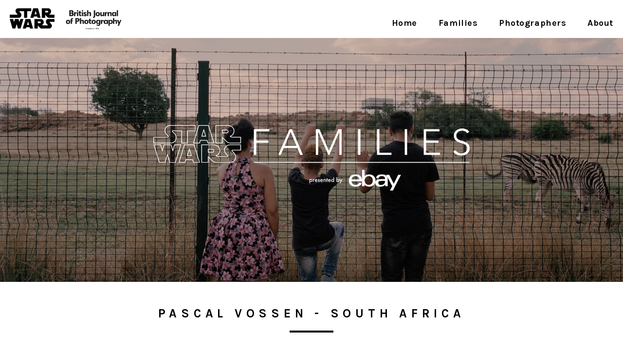

--- FILE ---
content_type: text/html; charset=UTF-8
request_url: https://starwarsfamilies.1854.photography/photographers/pascal-vossen/
body_size: 9231
content:
<!DOCTYPE html>
<html lang="en-GB" class="no-js no-svg">
<head>
<meta charset="UTF-8">
<meta name="viewport" content="width=device-width, initial-scale=1">
<link rel="profile" href="http://gmpg.org/xfn/11">
<script>(function(html){html.className = html.className.replace(/\bno-js\b/,'js')})(document.documentElement);</script>
<meta name='robots' content='index, follow, max-image-preview:large, max-snippet:-1, max-video-preview:-1' />

	<!-- This site is optimized with the Yoast SEO plugin v25.1 - https://yoast.com/wordpress/plugins/seo/ -->
	<title>Pascal Vossen - South Africa - Star Wars Families</title>
	<link rel="canonical" href="https://starwarsfamilies.1854.photography/photographers/pascal-vossen/" />
	<meta property="og:locale" content="en_GB" />
	<meta property="og:type" content="article" />
	<meta property="og:title" content="Pascal Vossen - South Africa - Star Wars Families" />
	<meta property="og:description" content="I applied for the commission because of the focus on the family unit and how I would be able to explore the power of a legacy to bring generations together. It also touches upon the topics that particularly interest me, like identity, youth and subcultures&#8230;" />
	<meta property="og:url" content="https://starwarsfamilies.1854.photography/photographers/pascal-vossen/" />
	<meta property="og:site_name" content="Star Wars Families" />
	<meta property="article:published_time" content="2019-11-13T18:44:03+00:00" />
	<meta property="article:modified_time" content="2019-12-09T10:19:13+00:00" />
	<meta property="og:image" content="https://starwarsfamilies.1854.photography/wp-content/uploads/2019/11/South-Africa-4-Burgh-Family-Pascal-Vossen_2000px-1-1.jpg" />
	<meta property="og:image:width" content="300" />
	<meta property="og:image:height" content="300" />
	<meta property="og:image:type" content="image/jpeg" />
	<meta name="author" content="Caterina Lombardi" />
	<meta name="twitter:card" content="summary_large_image" />
	<meta name="twitter:label1" content="Written by" />
	<meta name="twitter:data1" content="Caterina Lombardi" />
	<script type="application/ld+json" class="yoast-schema-graph">{"@context":"https://schema.org","@graph":[{"@type":"WebPage","@id":"https://starwarsfamilies.1854.photography/photographers/pascal-vossen/","url":"https://starwarsfamilies.1854.photography/photographers/pascal-vossen/","name":"Pascal Vossen - South Africa - Star Wars Families","isPartOf":{"@id":"https://starwarsfamilies.1854.photography/#website"},"primaryImageOfPage":{"@id":"https://starwarsfamilies.1854.photography/photographers/pascal-vossen/#primaryimage"},"image":{"@id":"https://starwarsfamilies.1854.photography/photographers/pascal-vossen/#primaryimage"},"thumbnailUrl":"https://starwarsfamilies.1854.photography/wp-content/uploads/2019/11/South-Africa-4-Burgh-Family-Pascal-Vossen_2000px-1-1.jpg","datePublished":"2019-11-13T18:44:03+00:00","dateModified":"2019-12-09T10:19:13+00:00","author":{"@id":"https://starwarsfamilies.1854.photography/#/schema/person/48eec5efa4739a740a7c120316e86b7e"},"breadcrumb":{"@id":"https://starwarsfamilies.1854.photography/photographers/pascal-vossen/#breadcrumb"},"inLanguage":"en-GB","potentialAction":[{"@type":"ReadAction","target":["https://starwarsfamilies.1854.photography/photographers/pascal-vossen/"]}]},{"@type":"ImageObject","inLanguage":"en-GB","@id":"https://starwarsfamilies.1854.photography/photographers/pascal-vossen/#primaryimage","url":"https://starwarsfamilies.1854.photography/wp-content/uploads/2019/11/South-Africa-4-Burgh-Family-Pascal-Vossen_2000px-1-1.jpg","contentUrl":"https://starwarsfamilies.1854.photography/wp-content/uploads/2019/11/South-Africa-4-Burgh-Family-Pascal-Vossen_2000px-1-1.jpg","width":300,"height":300},{"@type":"BreadcrumbList","@id":"https://starwarsfamilies.1854.photography/photographers/pascal-vossen/#breadcrumb","itemListElement":[{"@type":"ListItem","position":1,"name":"Home","item":"https://starwarsfamilies.1854.photography/"},{"@type":"ListItem","position":2,"name":"Pascal Vossen &#8211; South Africa"}]},{"@type":"WebSite","@id":"https://starwarsfamilies.1854.photography/#website","url":"https://starwarsfamilies.1854.photography/","name":"Star Wars Families","description":"Star Wars Families","potentialAction":[{"@type":"SearchAction","target":{"@type":"EntryPoint","urlTemplate":"https://starwarsfamilies.1854.photography/?s={search_term_string}"},"query-input":{"@type":"PropertyValueSpecification","valueRequired":true,"valueName":"search_term_string"}}],"inLanguage":"en-GB"},{"@type":"Person","@id":"https://starwarsfamilies.1854.photography/#/schema/person/48eec5efa4739a740a7c120316e86b7e","name":"Caterina Lombardi","url":"https://starwarsfamilies.1854.photography/author/caterina_lombardi/"}]}</script>
	<!-- / Yoast SEO plugin. -->


<link rel='dns-prefetch' href='//fonts.googleapis.com' />
<link href='https://fonts.gstatic.com' crossorigin rel='preconnect' />
<link rel="alternate" type="application/rss+xml" title="Star Wars Families &raquo; Feed" href="https://starwarsfamilies.1854.photography/feed/" />
<link rel="alternate" type="application/rss+xml" title="Star Wars Families &raquo; Comments Feed" href="https://starwarsfamilies.1854.photography/comments/feed/" />
<script type="text/javascript">
/* <![CDATA[ */
window._wpemojiSettings = {"baseUrl":"https:\/\/s.w.org\/images\/core\/emoji\/15.0.3\/72x72\/","ext":".png","svgUrl":"https:\/\/s.w.org\/images\/core\/emoji\/15.0.3\/svg\/","svgExt":".svg","source":{"concatemoji":"https:\/\/starwarsfamilies.1854.photography\/wp-includes\/js\/wp-emoji-release.min.js?ver=6.6.1"}};
/*! This file is auto-generated */
!function(i,n){var o,s,e;function c(e){try{var t={supportTests:e,timestamp:(new Date).valueOf()};sessionStorage.setItem(o,JSON.stringify(t))}catch(e){}}function p(e,t,n){e.clearRect(0,0,e.canvas.width,e.canvas.height),e.fillText(t,0,0);var t=new Uint32Array(e.getImageData(0,0,e.canvas.width,e.canvas.height).data),r=(e.clearRect(0,0,e.canvas.width,e.canvas.height),e.fillText(n,0,0),new Uint32Array(e.getImageData(0,0,e.canvas.width,e.canvas.height).data));return t.every(function(e,t){return e===r[t]})}function u(e,t,n){switch(t){case"flag":return n(e,"\ud83c\udff3\ufe0f\u200d\u26a7\ufe0f","\ud83c\udff3\ufe0f\u200b\u26a7\ufe0f")?!1:!n(e,"\ud83c\uddfa\ud83c\uddf3","\ud83c\uddfa\u200b\ud83c\uddf3")&&!n(e,"\ud83c\udff4\udb40\udc67\udb40\udc62\udb40\udc65\udb40\udc6e\udb40\udc67\udb40\udc7f","\ud83c\udff4\u200b\udb40\udc67\u200b\udb40\udc62\u200b\udb40\udc65\u200b\udb40\udc6e\u200b\udb40\udc67\u200b\udb40\udc7f");case"emoji":return!n(e,"\ud83d\udc26\u200d\u2b1b","\ud83d\udc26\u200b\u2b1b")}return!1}function f(e,t,n){var r="undefined"!=typeof WorkerGlobalScope&&self instanceof WorkerGlobalScope?new OffscreenCanvas(300,150):i.createElement("canvas"),a=r.getContext("2d",{willReadFrequently:!0}),o=(a.textBaseline="top",a.font="600 32px Arial",{});return e.forEach(function(e){o[e]=t(a,e,n)}),o}function t(e){var t=i.createElement("script");t.src=e,t.defer=!0,i.head.appendChild(t)}"undefined"!=typeof Promise&&(o="wpEmojiSettingsSupports",s=["flag","emoji"],n.supports={everything:!0,everythingExceptFlag:!0},e=new Promise(function(e){i.addEventListener("DOMContentLoaded",e,{once:!0})}),new Promise(function(t){var n=function(){try{var e=JSON.parse(sessionStorage.getItem(o));if("object"==typeof e&&"number"==typeof e.timestamp&&(new Date).valueOf()<e.timestamp+604800&&"object"==typeof e.supportTests)return e.supportTests}catch(e){}return null}();if(!n){if("undefined"!=typeof Worker&&"undefined"!=typeof OffscreenCanvas&&"undefined"!=typeof URL&&URL.createObjectURL&&"undefined"!=typeof Blob)try{var e="postMessage("+f.toString()+"("+[JSON.stringify(s),u.toString(),p.toString()].join(",")+"));",r=new Blob([e],{type:"text/javascript"}),a=new Worker(URL.createObjectURL(r),{name:"wpTestEmojiSupports"});return void(a.onmessage=function(e){c(n=e.data),a.terminate(),t(n)})}catch(e){}c(n=f(s,u,p))}t(n)}).then(function(e){for(var t in e)n.supports[t]=e[t],n.supports.everything=n.supports.everything&&n.supports[t],"flag"!==t&&(n.supports.everythingExceptFlag=n.supports.everythingExceptFlag&&n.supports[t]);n.supports.everythingExceptFlag=n.supports.everythingExceptFlag&&!n.supports.flag,n.DOMReady=!1,n.readyCallback=function(){n.DOMReady=!0}}).then(function(){return e}).then(function(){var e;n.supports.everything||(n.readyCallback(),(e=n.source||{}).concatemoji?t(e.concatemoji):e.wpemoji&&e.twemoji&&(t(e.twemoji),t(e.wpemoji)))}))}((window,document),window._wpemojiSettings);
/* ]]> */
</script>
<style id='wp-emoji-styles-inline-css' type='text/css'>

	img.wp-smiley, img.emoji {
		display: inline !important;
		border: none !important;
		box-shadow: none !important;
		height: 1em !important;
		width: 1em !important;
		margin: 0 0.07em !important;
		vertical-align: -0.1em !important;
		background: none !important;
		padding: 0 !important;
	}
</style>
<link rel='stylesheet' id='wp-block-library-css' href='https://starwarsfamilies.1854.photography/wp-includes/css/dist/block-library/style.min.css?ver=6.6.1' type='text/css' media='all' />
<style id='classic-theme-styles-inline-css' type='text/css'>
/*! This file is auto-generated */
.wp-block-button__link{color:#fff;background-color:#32373c;border-radius:9999px;box-shadow:none;text-decoration:none;padding:calc(.667em + 2px) calc(1.333em + 2px);font-size:1.125em}.wp-block-file__button{background:#32373c;color:#fff;text-decoration:none}
</style>
<style id='global-styles-inline-css' type='text/css'>
:root{--wp--preset--aspect-ratio--square: 1;--wp--preset--aspect-ratio--4-3: 4/3;--wp--preset--aspect-ratio--3-4: 3/4;--wp--preset--aspect-ratio--3-2: 3/2;--wp--preset--aspect-ratio--2-3: 2/3;--wp--preset--aspect-ratio--16-9: 16/9;--wp--preset--aspect-ratio--9-16: 9/16;--wp--preset--color--black: #000000;--wp--preset--color--cyan-bluish-gray: #abb8c3;--wp--preset--color--white: #ffffff;--wp--preset--color--pale-pink: #f78da7;--wp--preset--color--vivid-red: #cf2e2e;--wp--preset--color--luminous-vivid-orange: #ff6900;--wp--preset--color--luminous-vivid-amber: #fcb900;--wp--preset--color--light-green-cyan: #7bdcb5;--wp--preset--color--vivid-green-cyan: #00d084;--wp--preset--color--pale-cyan-blue: #8ed1fc;--wp--preset--color--vivid-cyan-blue: #0693e3;--wp--preset--color--vivid-purple: #9b51e0;--wp--preset--gradient--vivid-cyan-blue-to-vivid-purple: linear-gradient(135deg,rgba(6,147,227,1) 0%,rgb(155,81,224) 100%);--wp--preset--gradient--light-green-cyan-to-vivid-green-cyan: linear-gradient(135deg,rgb(122,220,180) 0%,rgb(0,208,130) 100%);--wp--preset--gradient--luminous-vivid-amber-to-luminous-vivid-orange: linear-gradient(135deg,rgba(252,185,0,1) 0%,rgba(255,105,0,1) 100%);--wp--preset--gradient--luminous-vivid-orange-to-vivid-red: linear-gradient(135deg,rgba(255,105,0,1) 0%,rgb(207,46,46) 100%);--wp--preset--gradient--very-light-gray-to-cyan-bluish-gray: linear-gradient(135deg,rgb(238,238,238) 0%,rgb(169,184,195) 100%);--wp--preset--gradient--cool-to-warm-spectrum: linear-gradient(135deg,rgb(74,234,220) 0%,rgb(151,120,209) 20%,rgb(207,42,186) 40%,rgb(238,44,130) 60%,rgb(251,105,98) 80%,rgb(254,248,76) 100%);--wp--preset--gradient--blush-light-purple: linear-gradient(135deg,rgb(255,206,236) 0%,rgb(152,150,240) 100%);--wp--preset--gradient--blush-bordeaux: linear-gradient(135deg,rgb(254,205,165) 0%,rgb(254,45,45) 50%,rgb(107,0,62) 100%);--wp--preset--gradient--luminous-dusk: linear-gradient(135deg,rgb(255,203,112) 0%,rgb(199,81,192) 50%,rgb(65,88,208) 100%);--wp--preset--gradient--pale-ocean: linear-gradient(135deg,rgb(255,245,203) 0%,rgb(182,227,212) 50%,rgb(51,167,181) 100%);--wp--preset--gradient--electric-grass: linear-gradient(135deg,rgb(202,248,128) 0%,rgb(113,206,126) 100%);--wp--preset--gradient--midnight: linear-gradient(135deg,rgb(2,3,129) 0%,rgb(40,116,252) 100%);--wp--preset--font-size--small: 13px;--wp--preset--font-size--medium: 20px;--wp--preset--font-size--large: 36px;--wp--preset--font-size--x-large: 42px;--wp--preset--spacing--20: 0.44rem;--wp--preset--spacing--30: 0.67rem;--wp--preset--spacing--40: 1rem;--wp--preset--spacing--50: 1.5rem;--wp--preset--spacing--60: 2.25rem;--wp--preset--spacing--70: 3.38rem;--wp--preset--spacing--80: 5.06rem;--wp--preset--shadow--natural: 6px 6px 9px rgba(0, 0, 0, 0.2);--wp--preset--shadow--deep: 12px 12px 50px rgba(0, 0, 0, 0.4);--wp--preset--shadow--sharp: 6px 6px 0px rgba(0, 0, 0, 0.2);--wp--preset--shadow--outlined: 6px 6px 0px -3px rgba(255, 255, 255, 1), 6px 6px rgba(0, 0, 0, 1);--wp--preset--shadow--crisp: 6px 6px 0px rgba(0, 0, 0, 1);}:where(.is-layout-flex){gap: 0.5em;}:where(.is-layout-grid){gap: 0.5em;}body .is-layout-flex{display: flex;}.is-layout-flex{flex-wrap: wrap;align-items: center;}.is-layout-flex > :is(*, div){margin: 0;}body .is-layout-grid{display: grid;}.is-layout-grid > :is(*, div){margin: 0;}:where(.wp-block-columns.is-layout-flex){gap: 2em;}:where(.wp-block-columns.is-layout-grid){gap: 2em;}:where(.wp-block-post-template.is-layout-flex){gap: 1.25em;}:where(.wp-block-post-template.is-layout-grid){gap: 1.25em;}.has-black-color{color: var(--wp--preset--color--black) !important;}.has-cyan-bluish-gray-color{color: var(--wp--preset--color--cyan-bluish-gray) !important;}.has-white-color{color: var(--wp--preset--color--white) !important;}.has-pale-pink-color{color: var(--wp--preset--color--pale-pink) !important;}.has-vivid-red-color{color: var(--wp--preset--color--vivid-red) !important;}.has-luminous-vivid-orange-color{color: var(--wp--preset--color--luminous-vivid-orange) !important;}.has-luminous-vivid-amber-color{color: var(--wp--preset--color--luminous-vivid-amber) !important;}.has-light-green-cyan-color{color: var(--wp--preset--color--light-green-cyan) !important;}.has-vivid-green-cyan-color{color: var(--wp--preset--color--vivid-green-cyan) !important;}.has-pale-cyan-blue-color{color: var(--wp--preset--color--pale-cyan-blue) !important;}.has-vivid-cyan-blue-color{color: var(--wp--preset--color--vivid-cyan-blue) !important;}.has-vivid-purple-color{color: var(--wp--preset--color--vivid-purple) !important;}.has-black-background-color{background-color: var(--wp--preset--color--black) !important;}.has-cyan-bluish-gray-background-color{background-color: var(--wp--preset--color--cyan-bluish-gray) !important;}.has-white-background-color{background-color: var(--wp--preset--color--white) !important;}.has-pale-pink-background-color{background-color: var(--wp--preset--color--pale-pink) !important;}.has-vivid-red-background-color{background-color: var(--wp--preset--color--vivid-red) !important;}.has-luminous-vivid-orange-background-color{background-color: var(--wp--preset--color--luminous-vivid-orange) !important;}.has-luminous-vivid-amber-background-color{background-color: var(--wp--preset--color--luminous-vivid-amber) !important;}.has-light-green-cyan-background-color{background-color: var(--wp--preset--color--light-green-cyan) !important;}.has-vivid-green-cyan-background-color{background-color: var(--wp--preset--color--vivid-green-cyan) !important;}.has-pale-cyan-blue-background-color{background-color: var(--wp--preset--color--pale-cyan-blue) !important;}.has-vivid-cyan-blue-background-color{background-color: var(--wp--preset--color--vivid-cyan-blue) !important;}.has-vivid-purple-background-color{background-color: var(--wp--preset--color--vivid-purple) !important;}.has-black-border-color{border-color: var(--wp--preset--color--black) !important;}.has-cyan-bluish-gray-border-color{border-color: var(--wp--preset--color--cyan-bluish-gray) !important;}.has-white-border-color{border-color: var(--wp--preset--color--white) !important;}.has-pale-pink-border-color{border-color: var(--wp--preset--color--pale-pink) !important;}.has-vivid-red-border-color{border-color: var(--wp--preset--color--vivid-red) !important;}.has-luminous-vivid-orange-border-color{border-color: var(--wp--preset--color--luminous-vivid-orange) !important;}.has-luminous-vivid-amber-border-color{border-color: var(--wp--preset--color--luminous-vivid-amber) !important;}.has-light-green-cyan-border-color{border-color: var(--wp--preset--color--light-green-cyan) !important;}.has-vivid-green-cyan-border-color{border-color: var(--wp--preset--color--vivid-green-cyan) !important;}.has-pale-cyan-blue-border-color{border-color: var(--wp--preset--color--pale-cyan-blue) !important;}.has-vivid-cyan-blue-border-color{border-color: var(--wp--preset--color--vivid-cyan-blue) !important;}.has-vivid-purple-border-color{border-color: var(--wp--preset--color--vivid-purple) !important;}.has-vivid-cyan-blue-to-vivid-purple-gradient-background{background: var(--wp--preset--gradient--vivid-cyan-blue-to-vivid-purple) !important;}.has-light-green-cyan-to-vivid-green-cyan-gradient-background{background: var(--wp--preset--gradient--light-green-cyan-to-vivid-green-cyan) !important;}.has-luminous-vivid-amber-to-luminous-vivid-orange-gradient-background{background: var(--wp--preset--gradient--luminous-vivid-amber-to-luminous-vivid-orange) !important;}.has-luminous-vivid-orange-to-vivid-red-gradient-background{background: var(--wp--preset--gradient--luminous-vivid-orange-to-vivid-red) !important;}.has-very-light-gray-to-cyan-bluish-gray-gradient-background{background: var(--wp--preset--gradient--very-light-gray-to-cyan-bluish-gray) !important;}.has-cool-to-warm-spectrum-gradient-background{background: var(--wp--preset--gradient--cool-to-warm-spectrum) !important;}.has-blush-light-purple-gradient-background{background: var(--wp--preset--gradient--blush-light-purple) !important;}.has-blush-bordeaux-gradient-background{background: var(--wp--preset--gradient--blush-bordeaux) !important;}.has-luminous-dusk-gradient-background{background: var(--wp--preset--gradient--luminous-dusk) !important;}.has-pale-ocean-gradient-background{background: var(--wp--preset--gradient--pale-ocean) !important;}.has-electric-grass-gradient-background{background: var(--wp--preset--gradient--electric-grass) !important;}.has-midnight-gradient-background{background: var(--wp--preset--gradient--midnight) !important;}.has-small-font-size{font-size: var(--wp--preset--font-size--small) !important;}.has-medium-font-size{font-size: var(--wp--preset--font-size--medium) !important;}.has-large-font-size{font-size: var(--wp--preset--font-size--large) !important;}.has-x-large-font-size{font-size: var(--wp--preset--font-size--x-large) !important;}
:where(.wp-block-post-template.is-layout-flex){gap: 1.25em;}:where(.wp-block-post-template.is-layout-grid){gap: 1.25em;}
:where(.wp-block-columns.is-layout-flex){gap: 2em;}:where(.wp-block-columns.is-layout-grid){gap: 2em;}
:root :where(.wp-block-pullquote){font-size: 1.5em;line-height: 1.6;}
</style>
<link rel='stylesheet' id='twentyseventeen-fonts-css' href='https://fonts.googleapis.com/css?family=Libre+Franklin%3A300%2C300i%2C400%2C400i%2C600%2C600i%2C800%2C800i&#038;subset=latin%2Clatin-ext' type='text/css' media='all' />
<link rel='stylesheet' id='twentyseventeen-style-css' href='https://starwarsfamilies.1854.photography/wp-content/themes/1854_v1.0/style.css?ver=6.6.1' type='text/css' media='all' />
<!--[if lt IE 9]>
<link rel='stylesheet' id='twentyseventeen-ie8-css' href='https://starwarsfamilies.1854.photography/wp-content/themes/1854_v1.0/assets/css/ie8.css?ver=1.0' type='text/css' media='all' />
<![endif]-->
<!--[if lt IE 9]>
<script type="text/javascript" src="https://starwarsfamilies.1854.photography/wp-content/themes/1854_v1.0/assets/js/html5.js?ver=3.7.3" id="html5-js"></script>
<![endif]-->
<script type="text/javascript" src="https://starwarsfamilies.1854.photography/wp-includes/js/jquery/jquery.min.js?ver=3.7.1" id="jquery-core-js"></script>
<script type="text/javascript" src="https://starwarsfamilies.1854.photography/wp-includes/js/jquery/jquery-migrate.min.js?ver=3.4.1" id="jquery-migrate-js"></script>
<link rel="https://api.w.org/" href="https://starwarsfamilies.1854.photography/wp-json/" /><link rel="alternate" title="JSON" type="application/json" href="https://starwarsfamilies.1854.photography/wp-json/wp/v2/posts/4784" /><link rel="EditURI" type="application/rsd+xml" title="RSD" href="https://starwarsfamilies.1854.photography/xmlrpc.php?rsd" />
<meta name="generator" content="WordPress 6.6.1" />
<link rel='shortlink' href='https://starwarsfamilies.1854.photography/?p=4784' />
<link rel="alternate" title="oEmbed (JSON)" type="application/json+oembed" href="https://starwarsfamilies.1854.photography/wp-json/oembed/1.0/embed?url=https%3A%2F%2Fstarwarsfamilies.1854.photography%2Fphotographers%2Fpascal-vossen%2F" />
<link rel="alternate" title="oEmbed (XML)" type="text/xml+oembed" href="https://starwarsfamilies.1854.photography/wp-json/oembed/1.0/embed?url=https%3A%2F%2Fstarwarsfamilies.1854.photography%2Fphotographers%2Fpascal-vossen%2F&#038;format=xml" />
<style type="text/css">.recentcomments a{display:inline !important;padding:0 !important;margin:0 !important;}</style><link rel="icon" href="https://starwarsfamilies.1854.photography/wp-content/uploads/2019/01/cropped-favicon-03-32x32.png" sizes="32x32" />
<link rel="icon" href="https://starwarsfamilies.1854.photography/wp-content/uploads/2019/01/cropped-favicon-03-192x192.png" sizes="192x192" />
<link rel="apple-touch-icon" href="https://starwarsfamilies.1854.photography/wp-content/uploads/2019/01/cropped-favicon-03-180x180.png" />
<meta name="msapplication-TileImage" content="https://starwarsfamilies.1854.photography/wp-content/uploads/2019/01/cropped-favicon-03-270x270.png" />
<noscript><style id="rocket-lazyload-nojs-css">.rll-youtube-player, [data-lazy-src]{display:none !important;}</style></noscript><link rel="stylesheet" href="https://starwarsfamilies.1854.photography/wp-content/themes/1854_v1.0/assets/css/vendor/bootstrap-grid.css">
<link href="https://fonts.googleapis.com/css?family=Karla:400,700&display=swap" rel="stylesheet">
<script async type="text/javascript" src="https://starwarsfamilies.1854.photography/wp-content/themes/1854_v1.0/assets/js/common.js"></script>
<link href="https://unpkg.com/aos@2.3.1/dist/aos.css" rel="stylesheet">
</head>

<body class="post-template-default single single-post postid-4784 single-format-standard group-blog has-header-image has-sidebar colors-light">

	<header id="masthead" class="header" role="banner">
		<div class="container-max">
			<div class="row">
				<div class="col-8 col-md-4 col-brand d-flex align-items-center">
					<a href="https://starwarsfamilies.1854.photography/">
					<img src="data:image/svg+xml,%3Csvg%20xmlns='http://www.w3.org/2000/svg'%20viewBox='0%200%20230%200'%3E%3C/svg%3E" class="logo" width="230" height="auto" alt="Star Wars Families" data-lazy-src="https://starwarsfamilies.1854.photography/wp-content/themes/1854_v1.0/assets/images/global/logo-star-wars-bjp.png" /><noscript><img src="https://starwarsfamilies.1854.photography/wp-content/themes/1854_v1.0/assets/images/global/logo-star-wars-bjp.png" class="logo" width="230" height="auto" alt="Star Wars Families" /></noscript>
					</a>
									</div>
								<div class="col-4 col-md-8 col-nav">
					<nav id="site-navigation" class="main-navigation" role="navigation" aria-label="Top Menu">


	<div class="menu-header-main-navigation-container"><ul id="top-menu" class="menu"><li id="menu-item-22" class="menu-item menu-item-type-post_type menu-item-object-page menu-item-home menu-item-22"><a href="https://starwarsfamilies.1854.photography/">Home</a></li>
<li id="menu-item-4767" class="menu-item menu-item-type-post_type menu-item-object-page menu-item-4767"><a href="https://starwarsfamilies.1854.photography/families/">Families</a></li>
<li id="menu-item-4768" class="menu-item menu-item-type-post_type menu-item-object-page menu-item-4768"><a href="https://starwarsfamilies.1854.photography/photographers/">Photographers</a></li>
<li id="menu-item-21" class="menu-item menu-item-type-post_type menu-item-object-page menu-item-21"><a href="https://starwarsfamilies.1854.photography/about/">About</a></li>
</ul></div>
</nav><!-- #site-navigation -->
					<a class="btn-menu">
						<svg xmlns="http://www.w3.org/2000/svg" viewBox="0 0 28 24"><path id="icon-menu" class="cls-1" d="M0,2H28V5H0ZM0,23H28v3H0ZM0,13H28v3H0Z" transform="translate(0 -2)"/></svg>
					</a>
				</div>
							</div>
		</div>


		<!-- Mobile Navigation -->
		<section class="nav-wrapper-mobile" role="navigation">
			<div class="container-max">
				<div class="row">
					<div class="col">
						<nav class="menu-main-mobile" role="navigation" aria-label="Primary Menu">
							<nav id="site-navigation" class="main-navigation" role="navigation" aria-label="Top Menu">


	<div class="menu-header-main-navigation-container"><ul id="top-menu" class="menu"><li class="menu-item menu-item-type-post_type menu-item-object-page menu-item-home menu-item-22"><a href="https://starwarsfamilies.1854.photography/">Home</a></li>
<li class="menu-item menu-item-type-post_type menu-item-object-page menu-item-4767"><a href="https://starwarsfamilies.1854.photography/families/">Families</a></li>
<li class="menu-item menu-item-type-post_type menu-item-object-page menu-item-4768"><a href="https://starwarsfamilies.1854.photography/photographers/">Photographers</a></li>
<li class="menu-item menu-item-type-post_type menu-item-object-page menu-item-21"><a href="https://starwarsfamilies.1854.photography/about/">About</a></li>
</ul></div>
</nav><!-- #site-navigation -->
						</nav>
					</div>
				</div>
			</div>
		</section>
	</header>


	
						

					
								
							
	



	




		
		
	



<style type="text/css">
    .banner--parallax {
        background:url(https://starwarsfamilies.1854.photography/wp-content/uploads/2019/11/South-Africa-4-Burgh-Family-Pascal-Vossen_2000px-1.jpg) top center no-repeat #000;
        background-size:100% auto;
	}
	
    @media(min-width:768px){
        .banner--parallax {
            background:url(https://starwarsfamilies.1854.photography/wp-content/uploads/2019/11/South-Africa-4-Burgh-Family-Pascal-Vossen_2000px-1.jpg) top center no-repeat #000;
			background-size:100% auto;
        }
	}
	
	@media(min-width:1250px){
        .banner--parallax{
			background:url(https://starwarsfamilies.1854.photography/wp-content/uploads/2019/11/South-Africa-4-Burgh-Family-Pascal-Vossen_2000px-1.jpg) center center no-repeat #fff;
			background-size:cover;
			background-attachment:fixed;

        }
    }
</style>



<div class="banner--parallax d-flex justify-content-center align-items-center">
	<div class="overlay"></div>
	<img data-aos="fade-up" data-aos-duration="1500" data-aos-easing="ease-in" src="data:image/svg+xml,%3Csvg%20xmlns='http://www.w3.org/2000/svg'%20viewBox='0%200%20650%200'%3E%3C/svg%3E" class="banner-logo" width="650" height="auto" alt="Star Wars Families" data-lazy-src="https://starwarsfamilies.1854.photography/wp-content/themes/1854_v1.0/assets/images/global/star-wars-families-logo.png" /><noscript><img data-aos="fade-up" data-aos-duration="1500" data-aos-easing="ease-in" src="https://starwarsfamilies.1854.photography/wp-content/themes/1854_v1.0/assets/images/global/star-wars-families-logo.png" class="banner-logo" width="650" height="auto" alt="Star Wars Families" /></noscript>
</div>



				

		<!-- // Module : Full Width Image -->
					<div class="module module-title-text">
				<div class="container">
					<div class="row">
						<div class="col">
							<h2 class="size-default" style="color:#000000!important;">Pascal Vossen - South Africa<br><span></span></h2>
						</div>
					</div>
				</div>
			</div>

			
			

			<!-- // Module : Full Text Editor -->
				

		<!-- // Module : Full Width Image -->
					<div class="module module-text-columns">
				<div class="container">
					<div class="row">
												<div class="col col-12">
							<div class="rte">
								<p><a href="http://bjp.photo/LUC190923article3artist9" target="_blank" rel="noreferrer noopener" aria-label="Pascal Vossen (opens in a new tab)">Pascal Vossen</a> is a Dutch photographer based in London. Through his work, he explores the relationships between people and their direct environment and the impacts they have on each other, whether through personal crisis, troubling socio-economic times, or other external factors. Questions related to identity, fatherhood and masculinity are of particular interest to Pascal and drive his long-term project documenting a young father and his family in a forested region of middle Sweden. His journey into photography began as an intern at ‘NOOR’ collective in Amsterdam, after which he decided to complete an MA in photojournalism and documentary photography.</p>
<p><strong>What was it that drew you to the </strong><strong><em>Star Wars Families </em></strong><strong>commission?</strong></p>
<p>I applied for the commission because of the focus on the family unit and how I would be able to explore the power of a legacy to bring generations together. It also touches upon the topics that particularly interest me, like identity, youth and subcultures.</p>
<p><strong>Favourite </strong><strong><em>Star Wars </em></strong><strong>quote </strong></p>
<p>“The greatest teacher, failure is.” Yoda, <em>Star Wars: The Last Jedi</em></p>
<p>See Pascal Vossen&#8217;s <em>Star Wars</em> family <a href="https://starwarsfamilies.bjp-online.com/families/the-bergh-family/" target="_blank" rel="noopener">here</a>.</p>
							</div>
						</div>
						
						
						
											</div>
				</div>
			</div>

			<!-- // Module : Sub Heading -->
				

		<!-- // Module : Full Width Image -->
					<div class="module module-text-columns">
				<div class="container">
					<div class="row">
												<div class="col col-12">
							<div class="rte">
								<h1 style="text-align: center"><strong>&#8211;</strong></h1>
<p><em>Star Wars Families</em> presented by <a href="http://bjp.photo/LUC190923ebaymicphotog" target="_blank" rel="noopener">eBay</a> is a collaboration between <a href="http://bjp.photo/LUC190923LFmicphotogs">Lucasfilm</a> and <a href="http://bjp.photo/LUC190923bjpmicphotog" target="_blank" rel="noopener"><em>British Journal of Photography</em></a> in advance of the release of <a href="http://bjp.photo/LUC190923filmmicphotog" target="_blank" rel="noopener"><em>Star Wars: The Rise of Skywalker</em></a>. An immersive photographic and editorial project, it sheds light on families around the world who have enjoyed the magic of <a href="http://bjp.photo/LUC190923SWmicphotog" target="_blank" rel="noopener"><em>Star Wars</em></a> for nearly half a century.</p>
							</div>
						</div>
						
						
						
											</div>
				</div>
			</div>

			<!-- // Module : Sub Heading -->
			
<!-- Section : Navigation Posts -->
<section class="section-share" style="display:none;">
	<div class="container">
		<div class="row">
			<div class="col">
				<p>Share this
					<a href='https://www.facebook.com/sharer.php?u=%2F'>FB</a>
					<a href="https://twitter.com/intent/tweet?url=" target="_blank">Twitter</a>
					<a href="https://www.linkedin.com/shareArticle?mini=true&url=&summary=From%201854%20Media&source=LinkedIn" target="_blank">LindkedIn</a>
				</p>
			</div>
		</div>
	</div>
</section>


<section class="navigation-posts">
	<div class="container">
	<div class="row">
	<div class="col">



		

		
	<h2 class="title">More Photographers</h2>

</div>
</div>
		<div class="row">
	 	
					<div class="col-6 col-md-4 col-lg-2">
				<a href="https://starwarsfamilies.1854.photography/photographers/photographer-1/">
					<img width="300" height="300" src="data:image/svg+xml,%3Csvg%20xmlns='http://www.w3.org/2000/svg'%20viewBox='0%200%20300%20300'%3E%3C/svg%3E" class="attachment-730xauto size-730xauto wp-post-image" alt="" decoding="async" fetchpriority="high" data-lazy-srcset="https://starwarsfamilies.1854.photography/wp-content/uploads/2019/11/Australia-2-Singh-Family-Ying-Ang_2000px-1.jpg 300w, https://starwarsfamilies.1854.photography/wp-content/uploads/2019/11/Australia-2-Singh-Family-Ying-Ang_2000px-1-150x150.jpg 150w, https://starwarsfamilies.1854.photography/wp-content/uploads/2019/11/Australia-2-Singh-Family-Ying-Ang_2000px-1-100x100.jpg 100w" data-lazy-sizes="100vw" data-lazy-src="https://starwarsfamilies.1854.photography/wp-content/uploads/2019/11/Australia-2-Singh-Family-Ying-Ang_2000px-1.jpg" /><noscript><img width="300" height="300" src="https://starwarsfamilies.1854.photography/wp-content/uploads/2019/11/Australia-2-Singh-Family-Ying-Ang_2000px-1.jpg" class="attachment-730xauto size-730xauto wp-post-image" alt="" decoding="async" fetchpriority="high" srcset="https://starwarsfamilies.1854.photography/wp-content/uploads/2019/11/Australia-2-Singh-Family-Ying-Ang_2000px-1.jpg 300w, https://starwarsfamilies.1854.photography/wp-content/uploads/2019/11/Australia-2-Singh-Family-Ying-Ang_2000px-1-150x150.jpg 150w, https://starwarsfamilies.1854.photography/wp-content/uploads/2019/11/Australia-2-Singh-Family-Ying-Ang_2000px-1-100x100.jpg 100w" sizes="100vw" /></noscript>					<h3>Ying Ang &#8211; Australia</h3>
				</a>
			</div>
				<div class="col-6 col-md-4 col-lg-2">
				<a href="https://starwarsfamilies.1854.photography/photographers/carlotta-cardana/">
					<img width="300" height="300" src="data:image/svg+xml,%3Csvg%20xmlns='http://www.w3.org/2000/svg'%20viewBox='0%200%20300%20300'%3E%3C/svg%3E" class="attachment-730xauto size-730xauto wp-post-image" alt="" decoding="async" data-lazy-srcset="https://starwarsfamilies.1854.photography/wp-content/uploads/2019/11/Italy-5-Avila-Family-Carlotta-Cardana_2000px-1-1.jpg 300w, https://starwarsfamilies.1854.photography/wp-content/uploads/2019/11/Italy-5-Avila-Family-Carlotta-Cardana_2000px-1-1-150x150.jpg 150w, https://starwarsfamilies.1854.photography/wp-content/uploads/2019/11/Italy-5-Avila-Family-Carlotta-Cardana_2000px-1-1-100x100.jpg 100w" data-lazy-sizes="100vw" data-lazy-src="https://starwarsfamilies.1854.photography/wp-content/uploads/2019/11/Italy-5-Avila-Family-Carlotta-Cardana_2000px-1-1.jpg" /><noscript><img width="300" height="300" src="https://starwarsfamilies.1854.photography/wp-content/uploads/2019/11/Italy-5-Avila-Family-Carlotta-Cardana_2000px-1-1.jpg" class="attachment-730xauto size-730xauto wp-post-image" alt="" decoding="async" srcset="https://starwarsfamilies.1854.photography/wp-content/uploads/2019/11/Italy-5-Avila-Family-Carlotta-Cardana_2000px-1-1.jpg 300w, https://starwarsfamilies.1854.photography/wp-content/uploads/2019/11/Italy-5-Avila-Family-Carlotta-Cardana_2000px-1-1-150x150.jpg 150w, https://starwarsfamilies.1854.photography/wp-content/uploads/2019/11/Italy-5-Avila-Family-Carlotta-Cardana_2000px-1-1-100x100.jpg 100w" sizes="100vw" /></noscript>					<h3>Carlotta Cardana &#8211; Italy</h3>
				</a>
			</div>
				<div class="col-6 col-md-4 col-lg-2">
				<a href="https://starwarsfamilies.1854.photography/photographers/alice-zoo/">
					<img width="300" height="300" src="data:image/svg+xml,%3Csvg%20xmlns='http://www.w3.org/2000/svg'%20viewBox='0%200%20300%20300'%3E%3C/svg%3E" class="attachment-730xauto size-730xauto wp-post-image" alt="" decoding="async" data-lazy-srcset="https://starwarsfamilies.1854.photography/wp-content/uploads/2019/11/UK-10-McGuire-Family-Alice-Zoo_2000px-1.jpg 300w, https://starwarsfamilies.1854.photography/wp-content/uploads/2019/11/UK-10-McGuire-Family-Alice-Zoo_2000px-1-150x150.jpg 150w, https://starwarsfamilies.1854.photography/wp-content/uploads/2019/11/UK-10-McGuire-Family-Alice-Zoo_2000px-1-100x100.jpg 100w" data-lazy-sizes="100vw" data-lazy-src="https://starwarsfamilies.1854.photography/wp-content/uploads/2019/11/UK-10-McGuire-Family-Alice-Zoo_2000px-1.jpg" /><noscript><img width="300" height="300" src="https://starwarsfamilies.1854.photography/wp-content/uploads/2019/11/UK-10-McGuire-Family-Alice-Zoo_2000px-1.jpg" class="attachment-730xauto size-730xauto wp-post-image" alt="" decoding="async" srcset="https://starwarsfamilies.1854.photography/wp-content/uploads/2019/11/UK-10-McGuire-Family-Alice-Zoo_2000px-1.jpg 300w, https://starwarsfamilies.1854.photography/wp-content/uploads/2019/11/UK-10-McGuire-Family-Alice-Zoo_2000px-1-150x150.jpg 150w, https://starwarsfamilies.1854.photography/wp-content/uploads/2019/11/UK-10-McGuire-Family-Alice-Zoo_2000px-1-100x100.jpg 100w" sizes="100vw" /></noscript>					<h3>Alice Zoo &#8211; United Kingdom</h3>
				</a>
			</div>
				<div class="col-6 col-md-4 col-lg-2">
				<a href="https://starwarsfamilies.1854.photography/photographers/daniel-chatard/">
					<img width="300" height="300" src="data:image/svg+xml,%3Csvg%20xmlns='http://www.w3.org/2000/svg'%20viewBox='0%200%20300%20300'%3E%3C/svg%3E" class="attachment-730xauto size-730xauto wp-post-image" alt="" decoding="async" data-lazy-srcset="https://starwarsfamilies.1854.photography/wp-content/uploads/2019/11/Germany-12-Bedeman-Family-Daniel-Chatard-1-1.jpg 300w, https://starwarsfamilies.1854.photography/wp-content/uploads/2019/11/Germany-12-Bedeman-Family-Daniel-Chatard-1-1-150x150.jpg 150w, https://starwarsfamilies.1854.photography/wp-content/uploads/2019/11/Germany-12-Bedeman-Family-Daniel-Chatard-1-1-100x100.jpg 100w" data-lazy-sizes="100vw" data-lazy-src="https://starwarsfamilies.1854.photography/wp-content/uploads/2019/11/Germany-12-Bedeman-Family-Daniel-Chatard-1-1.jpg" /><noscript><img width="300" height="300" src="https://starwarsfamilies.1854.photography/wp-content/uploads/2019/11/Germany-12-Bedeman-Family-Daniel-Chatard-1-1.jpg" class="attachment-730xauto size-730xauto wp-post-image" alt="" decoding="async" srcset="https://starwarsfamilies.1854.photography/wp-content/uploads/2019/11/Germany-12-Bedeman-Family-Daniel-Chatard-1-1.jpg 300w, https://starwarsfamilies.1854.photography/wp-content/uploads/2019/11/Germany-12-Bedeman-Family-Daniel-Chatard-1-1-150x150.jpg 150w, https://starwarsfamilies.1854.photography/wp-content/uploads/2019/11/Germany-12-Bedeman-Family-Daniel-Chatard-1-1-100x100.jpg 100w" sizes="100vw" /></noscript>					<h3>Daniel Chatard &#8211; Germany</h3>
				</a>
			</div>
				<div class="col-6 col-md-4 col-lg-2">
				<a href="https://starwarsfamilies.1854.photography/photographers/josh-adam-jones/">
					<img width="300" height="300" src="data:image/svg+xml,%3Csvg%20xmlns='http://www.w3.org/2000/svg'%20viewBox='0%200%20300%20300'%3E%3C/svg%3E" class="attachment-730xauto size-730xauto wp-post-image" alt="" decoding="async" data-lazy-srcset="https://starwarsfamilies.1854.photography/wp-content/uploads/2019/11/United-Arab-Emirates-8-Janssen-Family-Josh-Adam-Jones-_2000px-1.jpg 300w, https://starwarsfamilies.1854.photography/wp-content/uploads/2019/11/United-Arab-Emirates-8-Janssen-Family-Josh-Adam-Jones-_2000px-1-150x150.jpg 150w, https://starwarsfamilies.1854.photography/wp-content/uploads/2019/11/United-Arab-Emirates-8-Janssen-Family-Josh-Adam-Jones-_2000px-1-100x100.jpg 100w" data-lazy-sizes="100vw" data-lazy-src="https://starwarsfamilies.1854.photography/wp-content/uploads/2019/11/United-Arab-Emirates-8-Janssen-Family-Josh-Adam-Jones-_2000px-1.jpg" /><noscript><img width="300" height="300" src="https://starwarsfamilies.1854.photography/wp-content/uploads/2019/11/United-Arab-Emirates-8-Janssen-Family-Josh-Adam-Jones-_2000px-1.jpg" class="attachment-730xauto size-730xauto wp-post-image" alt="" decoding="async" srcset="https://starwarsfamilies.1854.photography/wp-content/uploads/2019/11/United-Arab-Emirates-8-Janssen-Family-Josh-Adam-Jones-_2000px-1.jpg 300w, https://starwarsfamilies.1854.photography/wp-content/uploads/2019/11/United-Arab-Emirates-8-Janssen-Family-Josh-Adam-Jones-_2000px-1-150x150.jpg 150w, https://starwarsfamilies.1854.photography/wp-content/uploads/2019/11/United-Arab-Emirates-8-Janssen-Family-Josh-Adam-Jones-_2000px-1-100x100.jpg 100w" sizes="100vw" /></noscript>					<h3>Josh Adam Jones &#8211; United Arab Emirates</h3>
				</a>
			</div>
				<div class="col-6 col-md-4 col-lg-2">
				<a href="https://starwarsfamilies.1854.photography/photographers/jason-koxvold/">
					<img width="300" height="300" src="data:image/svg+xml,%3Csvg%20xmlns='http://www.w3.org/2000/svg'%20viewBox='0%200%20300%20300'%3E%3C/svg%3E" class="attachment-730xauto size-730xauto wp-post-image" alt="" decoding="async" data-lazy-srcset="https://starwarsfamilies.1854.photography/wp-content/uploads/2019/11/India-2-Tewari-Family-Jason-Koxvold_2000px-1-1.jpg 300w, https://starwarsfamilies.1854.photography/wp-content/uploads/2019/11/India-2-Tewari-Family-Jason-Koxvold_2000px-1-1-150x150.jpg 150w, https://starwarsfamilies.1854.photography/wp-content/uploads/2019/11/India-2-Tewari-Family-Jason-Koxvold_2000px-1-1-100x100.jpg 100w" data-lazy-sizes="100vw" data-lazy-src="https://starwarsfamilies.1854.photography/wp-content/uploads/2019/11/India-2-Tewari-Family-Jason-Koxvold_2000px-1-1.jpg" /><noscript><img width="300" height="300" src="https://starwarsfamilies.1854.photography/wp-content/uploads/2019/11/India-2-Tewari-Family-Jason-Koxvold_2000px-1-1.jpg" class="attachment-730xauto size-730xauto wp-post-image" alt="" decoding="async" srcset="https://starwarsfamilies.1854.photography/wp-content/uploads/2019/11/India-2-Tewari-Family-Jason-Koxvold_2000px-1-1.jpg 300w, https://starwarsfamilies.1854.photography/wp-content/uploads/2019/11/India-2-Tewari-Family-Jason-Koxvold_2000px-1-1-150x150.jpg 150w, https://starwarsfamilies.1854.photography/wp-content/uploads/2019/11/India-2-Tewari-Family-Jason-Koxvold_2000px-1-1-100x100.jpg 100w" sizes="100vw" /></noscript>					<h3>Jason Koxvold &#8211; India</h3>
				</a>
			</div>
				<div class="col-6 col-md-4 col-lg-2">
				<a href="https://starwarsfamilies.1854.photography/photographers/piczo/">
					<img width="300" height="300" src="data:image/svg+xml,%3Csvg%20xmlns='http://www.w3.org/2000/svg'%20viewBox='0%200%20300%20300'%3E%3C/svg%3E" class="attachment-730xauto size-730xauto wp-post-image" alt="" decoding="async" data-lazy-srcset="https://starwarsfamilies.1854.photography/wp-content/uploads/2019/11/Japan-3-Kassai-Family-Piczo_2000px-1.jpg 300w, https://starwarsfamilies.1854.photography/wp-content/uploads/2019/11/Japan-3-Kassai-Family-Piczo_2000px-1-150x150.jpg 150w, https://starwarsfamilies.1854.photography/wp-content/uploads/2019/11/Japan-3-Kassai-Family-Piczo_2000px-1-100x100.jpg 100w" data-lazy-sizes="100vw" data-lazy-src="https://starwarsfamilies.1854.photography/wp-content/uploads/2019/11/Japan-3-Kassai-Family-Piczo_2000px-1.jpg" /><noscript><img width="300" height="300" src="https://starwarsfamilies.1854.photography/wp-content/uploads/2019/11/Japan-3-Kassai-Family-Piczo_2000px-1.jpg" class="attachment-730xauto size-730xauto wp-post-image" alt="" decoding="async" srcset="https://starwarsfamilies.1854.photography/wp-content/uploads/2019/11/Japan-3-Kassai-Family-Piczo_2000px-1.jpg 300w, https://starwarsfamilies.1854.photography/wp-content/uploads/2019/11/Japan-3-Kassai-Family-Piczo_2000px-1-150x150.jpg 150w, https://starwarsfamilies.1854.photography/wp-content/uploads/2019/11/Japan-3-Kassai-Family-Piczo_2000px-1-100x100.jpg 100w" sizes="100vw" /></noscript>					<h3>Piczo &#8211; Japan</h3>
				</a>
			</div>
				<div class="col-6 col-md-4 col-lg-2">
				<a href="https://starwarsfamilies.1854.photography/photographers/kovi-konowiecki/">
					<img width="300" height="300" src="data:image/svg+xml,%3Csvg%20xmlns='http://www.w3.org/2000/svg'%20viewBox='0%200%20300%20300'%3E%3C/svg%3E" class="attachment-730xauto size-730xauto wp-post-image" alt="" decoding="async" data-lazy-srcset="https://starwarsfamilies.1854.photography/wp-content/uploads/2019/11/USA-4-Nguyen-Family-Kovi-Konwiecki_2000px-1.jpg 300w, https://starwarsfamilies.1854.photography/wp-content/uploads/2019/11/USA-4-Nguyen-Family-Kovi-Konwiecki_2000px-1-150x150.jpg 150w, https://starwarsfamilies.1854.photography/wp-content/uploads/2019/11/USA-4-Nguyen-Family-Kovi-Konwiecki_2000px-1-100x100.jpg 100w" data-lazy-sizes="100vw" data-lazy-src="https://starwarsfamilies.1854.photography/wp-content/uploads/2019/11/USA-4-Nguyen-Family-Kovi-Konwiecki_2000px-1.jpg" /><noscript><img width="300" height="300" src="https://starwarsfamilies.1854.photography/wp-content/uploads/2019/11/USA-4-Nguyen-Family-Kovi-Konwiecki_2000px-1.jpg" class="attachment-730xauto size-730xauto wp-post-image" alt="" decoding="async" srcset="https://starwarsfamilies.1854.photography/wp-content/uploads/2019/11/USA-4-Nguyen-Family-Kovi-Konwiecki_2000px-1.jpg 300w, https://starwarsfamilies.1854.photography/wp-content/uploads/2019/11/USA-4-Nguyen-Family-Kovi-Konwiecki_2000px-1-150x150.jpg 150w, https://starwarsfamilies.1854.photography/wp-content/uploads/2019/11/USA-4-Nguyen-Family-Kovi-Konwiecki_2000px-1-100x100.jpg 100w" sizes="100vw" /></noscript>					<h3>Kovi Konowiecki &#8211; United States</h3>
				</a>
			</div>
				<div class="col-6 col-md-4 col-lg-2">
				<a href="https://starwarsfamilies.1854.photography/photographers/camila-svenson/">
					<img width="300" height="300" src="data:image/svg+xml,%3Csvg%20xmlns='http://www.w3.org/2000/svg'%20viewBox='0%200%20300%20300'%3E%3C/svg%3E" class="attachment-730xauto size-730xauto wp-post-image" alt="" decoding="async" data-lazy-srcset="https://starwarsfamilies.1854.photography/wp-content/uploads/2019/11/Copy-of-Brazil-2-Couto-Family-Camila-Svenson-1-1.jpg 300w, https://starwarsfamilies.1854.photography/wp-content/uploads/2019/11/Copy-of-Brazil-2-Couto-Family-Camila-Svenson-1-1-150x150.jpg 150w, https://starwarsfamilies.1854.photography/wp-content/uploads/2019/11/Copy-of-Brazil-2-Couto-Family-Camila-Svenson-1-1-100x100.jpg 100w" data-lazy-sizes="100vw" data-lazy-src="https://starwarsfamilies.1854.photography/wp-content/uploads/2019/11/Copy-of-Brazil-2-Couto-Family-Camila-Svenson-1-1.jpg" /><noscript><img width="300" height="300" src="https://starwarsfamilies.1854.photography/wp-content/uploads/2019/11/Copy-of-Brazil-2-Couto-Family-Camila-Svenson-1-1.jpg" class="attachment-730xauto size-730xauto wp-post-image" alt="" decoding="async" srcset="https://starwarsfamilies.1854.photography/wp-content/uploads/2019/11/Copy-of-Brazil-2-Couto-Family-Camila-Svenson-1-1.jpg 300w, https://starwarsfamilies.1854.photography/wp-content/uploads/2019/11/Copy-of-Brazil-2-Couto-Family-Camila-Svenson-1-1-150x150.jpg 150w, https://starwarsfamilies.1854.photography/wp-content/uploads/2019/11/Copy-of-Brazil-2-Couto-Family-Camila-Svenson-1-1-100x100.jpg 100w" sizes="100vw" /></noscript>					<h3>Camila Svenson &#8211; Brazil</h3>
				</a>
			</div>
	




</div>
</div>
</section>








	
<section class="module-social-media">
	<div class="container">
		<div class="row">
			<div class="col">
				<a href="https://www.facebook.com/pg/BJPhoto/posts/?ref=page_internal" target="_blank"><img src="data:image/svg+xml,%3Csvg%20xmlns='http://www.w3.org/2000/svg'%20viewBox='0%200%2030%2030'%3E%3C/svg%3E" width="30" height="30" alt="1854 Media Facebook" data-lazy-src="https://starwarsfamilies.1854.photography/wp-content/themes/1854_v1.0/assets/images/global/icon-facebook.svg" /><noscript><img src="https://starwarsfamilies.1854.photography/wp-content/themes/1854_v1.0/assets/images/global/icon-facebook.svg" width="30" height="30" alt="1854 Media Facebook" /></noscript></a>
				<a href="https://twitter.com/1854" target="_blank"><img src="data:image/svg+xml,%3Csvg%20xmlns='http://www.w3.org/2000/svg'%20viewBox='0%200%2030%2030'%3E%3C/svg%3E" width="30" height="30" alt="1854 Media Facebook" data-lazy-src="https://starwarsfamilies.1854.photography/wp-content/themes/1854_v1.0/assets/images/global/icon-twitter.svg" /><noscript><img src="https://starwarsfamilies.1854.photography/wp-content/themes/1854_v1.0/assets/images/global/icon-twitter.svg" width="30" height="30" alt="1854 Media Facebook" /></noscript></a>
				<a href="https://www.instagram.com/bjp1854/?hl=en" target="_blank"><img src="data:image/svg+xml,%3Csvg%20xmlns='http://www.w3.org/2000/svg'%20viewBox='0%200%2030%2030'%3E%3C/svg%3E" width="30" height="30" alt="1854 Media Facebook" data-lazy-src="https://starwarsfamilies.1854.photography/wp-content/themes/1854_v1.0/assets/images/global/icon-instagram.svg" /><noscript><img src="https://starwarsfamilies.1854.photography/wp-content/themes/1854_v1.0/assets/images/global/icon-instagram.svg" width="30" height="30" alt="1854 Media Facebook" /></noscript></a>
			</div>
		</div>
	</div>
</section>





		<footer class="footer" role="contentinfo">
			<div class="container">
				<div class="row no-gutters">
					<div class="col col-contact">
						<p class="contact-links">
							<!--<span class="phone">+44 (0) 203 740 8880</span>--><br><br>
							<a href="http://1854.media/wp-content/uploads/2017/06/1854TermsofCopyrightandLicensing.pdf" target="_blank">Terms & Conditions</a><br>
							<a href="https://1854.media/wp-content/uploads/2017/06/1854Privacy.pdf" target="_blank">Privacy</a><br><br>
							<span>&copy; 1854 Media 2026.</span>
						</p>
						<p>
						1854 Media, 244-254 Cambridge Heath Rd, London E2 9DA  
						</p>
					</div>		
			</div><!-- .wrap -->
		</footer><!-- #colophon -->


<script type="text/javascript" id="twentyseventeen-skip-link-focus-fix-js-extra">
/* <![CDATA[ */
var twentyseventeenScreenReaderText = {"quote":"<svg class=\"icon icon-quote-right\" aria-hidden=\"true\" role=\"img\"> <use href=\"#icon-quote-right\" xlink:href=\"#icon-quote-right\"><\/use> <\/svg>","expand":"Expand child menu","collapse":"Collapse child menu","icon":"<svg class=\"icon icon-angle-down\" aria-hidden=\"true\" role=\"img\"> <use href=\"#icon-angle-down\" xlink:href=\"#icon-angle-down\"><\/use> <span class=\"svg-fallback icon-angle-down\"><\/span><\/svg>"};
/* ]]> */
</script>
<script type="text/javascript" src="https://starwarsfamilies.1854.photography/wp-content/themes/1854_v1.0/assets/js/skip-link-focus-fix.js?ver=1.0" id="twentyseventeen-skip-link-focus-fix-js"></script>
<script type="text/javascript" src="https://starwarsfamilies.1854.photography/wp-content/themes/1854_v1.0/assets/js/navigation.js?ver=1.0" id="twentyseventeen-navigation-js"></script>
<script type="text/javascript" src="https://starwarsfamilies.1854.photography/wp-content/themes/1854_v1.0/assets/js/global.js?ver=1.0" id="twentyseventeen-global-js"></script>
<script type="text/javascript" src="https://starwarsfamilies.1854.photography/wp-content/themes/1854_v1.0/assets/js/jquery.scrollTo.js?ver=2.1.2" id="jquery-scrollto-js"></script>
<script>window.lazyLoadOptions = [{
                elements_selector: "img[data-lazy-src],.rocket-lazyload",
                data_src: "lazy-src",
                data_srcset: "lazy-srcset",
                data_sizes: "lazy-sizes",
                class_loading: "lazyloading",
                class_loaded: "lazyloaded",
                threshold: 300,
                callback_loaded: function(element) {
                    if ( element.tagName === "IFRAME" && element.dataset.rocketLazyload == "fitvidscompatible" ) {
                        if (element.classList.contains("lazyloaded") ) {
                            if (typeof window.jQuery != "undefined") {
                                if (jQuery.fn.fitVids) {
                                    jQuery(element).parent().fitVids();
                                }
                            }
                        }
                    }
                }},{
				elements_selector: ".rocket-lazyload",
				data_src: "lazy-src",
				data_srcset: "lazy-srcset",
				data_sizes: "lazy-sizes",
				class_loading: "lazyloading",
				class_loaded: "lazyloaded",
				threshold: 300,
			}];
        window.addEventListener('LazyLoad::Initialized', function (e) {
            var lazyLoadInstance = e.detail.instance;

            if (window.MutationObserver) {
                var observer = new MutationObserver(function(mutations) {
                    var image_count = 0;
                    var iframe_count = 0;
                    var rocketlazy_count = 0;

                    mutations.forEach(function(mutation) {
                        for (var i = 0; i < mutation.addedNodes.length; i++) {
                            if (typeof mutation.addedNodes[i].getElementsByTagName !== 'function') {
                                continue;
                            }

                            if (typeof mutation.addedNodes[i].getElementsByClassName !== 'function') {
                                continue;
                            }

                            images = mutation.addedNodes[i].getElementsByTagName('img');
                            is_image = mutation.addedNodes[i].tagName == "IMG";
                            iframes = mutation.addedNodes[i].getElementsByTagName('iframe');
                            is_iframe = mutation.addedNodes[i].tagName == "IFRAME";
                            rocket_lazy = mutation.addedNodes[i].getElementsByClassName('rocket-lazyload');

                            image_count += images.length;
			                iframe_count += iframes.length;
			                rocketlazy_count += rocket_lazy.length;

                            if(is_image){
                                image_count += 1;
                            }

                            if(is_iframe){
                                iframe_count += 1;
                            }
                        }
                    } );

                    if(image_count > 0 || iframe_count > 0 || rocketlazy_count > 0){
                        lazyLoadInstance.update();
                    }
                } );

                var b      = document.getElementsByTagName("body")[0];
                var config = { childList: true, subtree: true };

                observer.observe(b, config);
            }
        }, false);</script><script data-no-minify="1" async src="https://starwarsfamilies.1854.photography/wp-content/plugins/rocket-lazy-load/assets/js/16.1/lazyload.min.js"></script>


<script src="https://unpkg.com/aos@2.3.1/dist/aos.js"></script>
<script>
  AOS.init();
</script>
</body>
</html>


--- FILE ---
content_type: text/css; charset=UTF-8
request_url: https://starwarsfamilies.1854.photography/wp-content/themes/1854_v1.0/style.css?ver=6.6.1
body_size: 4551
content:
/*
Theme Name: 1854 media
Author: Fruition
Author URI: www.fruition-design.co.uk
Description: 1854 Theme
Text Domain: twentyseventeen
*/
body, div, dl, dt, dd, ul, ol, li, h1, h2, h3, h4, h5, h6, pre, form, fieldset, input, textarea, p, blockquote, th, td, figure, button {
  margin: 0;
  padding: 0;
}

table {
  border-collapse: collapse;
  border-spacing: 0;
}

fieldset,
img {
  border: 0;
}

address, caption, cite, code, dfn, em, strong, th, var {
  font-style: normal;
  font-weight: normal;
}

ol, ul {
  list-style: none;
}

caption, th {
  text-align: left;
}

q:before,
q:after {
  content: "";
}

* {
  -webkit-box-sizing: border-box;
  box-sizing: border-box;
}

.cf:before,
.cf:after {
  content: "";
  display: table;
}

.cf:after {
  clear: both;
}

.cf {
  zoom: 1;
  /* For IE 6/7 (trigger hasLayout) */
}

body {
  background: white;
  color: #4C545D;
  font-family: 'Karla', sans-serif;
  font-weight: 400;
  font-style: normal;
  font-size: 100%;
  line-height: 1.6em;
  vertical-align: baseline;
  padding-top: 40px;
  -webkit-text-size-adjust: 100%;
  -ms-text-size-adjust: 100%;
  -webkit-font-smoothing: antialiased;
  -moz-osx-font-smoothing: grayscale;
}

@media (min-width: 768px) {
  body {
    padding-top: 70px;
  }
}

@media (min-width: 768px) {
  body.home {
    padding-top: 100px;
  }
}

/* ::Default styles */
/* ------------------------------------------------------------ */
h1 {
  font-size: 1.875em;
  line-height: 1.3em;
  margin-bottom: 1.3em;
  font-weight: 600;
  color: black;
}

h2 {
  font-size: 1.6875em;
  line-height: 1.3em;
  margin-bottom: 1.3em;
}

h3 {
  font-size: 1.5625em;
  line-height: 1.3em;
  margin-bottom: 1.3em;
}

h4 {
  font-size: 1.4375em;
  line-height: 1.3em;
  margin-bottom: 1.3em;
}

h5 {
  font-size: 1.25em;
  line-height: 1.3em;
  margin-bottom: 1.3em;
}

h6 {
  font-size: 1.125em;
  line-height: 1.3em;
  margin-bottom: 1.3em;
}

h1, h2, h3, h4, h5, h6 {
  font-weight: 400;
  letter-spacing: 1px;
}

p,
address,
caption {
  font-size: 1em;
  line-height: 1.4em;
  font-weight: normal;
  margin-bottom: 1.8em;
}

blockquote {
  font-size: 1.375em;
  line-height: 1.4em;
  margin-bottom: 2em;
}

blockquote p {
  font-weight: 600;
  margin: 0;
}

blockquote p:last-child {
  margin: 0;
}

ol {
  list-style-type: decimal;
  margin-bottom: 2.5em;
}

ul {
  list-style-type: disc;
  margin-bottom: 2.5em;
  list-style-position: outside;
  margin-left: 22px;
}

dl {
  margin-bottom: 2.5em;
}

figure {
  margin-bottom: 25px;
  font-size: 0.75em;
}

figcaption {
  padding: 20px 0 0 0;
  font-style: italic;
}

li,
dt,
dd,
table th,
table td {
  font-size: 1em;
  line-height: 1.4em;
  margin-bottom: 1em;
}

li li {
  font-size: 0.875rem;
}

a,
a:visited {
  color: #000;
  text-decoration: none;
}

a:hover {
  color: #1a1a1a;
}

strong {
  font-weight: 600;
}

strong em {
  font-weight: 600;
}

small {
  color: blue;
}

code {
  padding: 3px 4px;
  color: #d14;
  background-color: #f7f7f9;
  border: 1px solid #e1e1e8;
  border-radius: 0.25em;
}

b {
  font-weight: bold;
}

a[href^=tel] {
  color: inherit;
  text-decoration: none !important;
}

hr {
  margin: 1.8em 0 2em 0;
  border: 0;
  height: 1px;
  background: #d9d9d9;
}

table {
  border: 1px solid #d7d7d7;
  margin: 0 0 30px 0;
  width: 100%;
}

table thead th {
  background: #dadada;
  font-weight: bold;
}

table th {
  color: #818285;
}

table th,
table td {
  border-bottom: 1px solid #d7d7d7;
  padding: 5px;
}

table tbody tr.oddrow th,
table tbody tr.oddrow td {
  background: #f8fdff;
}

table tfoot th {
  background: #dadada;
}

fieldset {
  background: #e1e0e0;
  margin-bottom: 2.5em;
  padding: 10px;
}

fieldset p {
  margin: 0;
}

legend {
  background: #fff;
  border: 1px solid #c3c3c3;
  font-weight: bold;
  padding: 5px;
  font-size: 1em;
}

label {
  color: #000;
  margin: 0;
}

input[type="text"],
input[type="search"],
input[type="tel"],
input[type="url"],
input[type="email"],
input[type="password"],
input[type="datetime"],
input[type="date"],
input[type="month"],
input[type="week"],
input[type="datetime-local"],
input[type="number"],
input[type="file"],
textarea {
  background-color: #fff;
  color: #000;
  font-size: 1rem;
  margin: 5px 0 5px 0;
  padding: 5px;
  vertical-align: middle;
  width: 100%;
  border-radius: 0px;
  -webkit-appearance: none;
  -moz-appearance: none;
       appearance: none;
}

@media (min-width: 900px) {
  input[type="text"],
  input[type="search"],
  input[type="tel"],
  input[type="url"],
  input[type="email"],
  input[type="password"],
  input[type="datetime"],
  input[type="date"],
  input[type="month"],
  input[type="week"],
  input[type="datetime-local"],
  input[type="number"],
  input[type="file"],
  textarea {
    font-size: 0.875rem;
  }
}

textarea {
  height: 120px;
}

input[type="search"] {
  -moz-appearance: none;
  -webkit-appearance: none;
}

input[type="color"] {
  padding: 0;
  height: 30px;
  width: 20%;
}

input[type="select"] {
  width: 100%;
  border-color: #999;
  font-family: 'Open Sans', sans-serif;
}

input[type="range"] {
  font-size: 0.875em;
  width: 100%;
}

input[type="reset"],
input[type="button"],
input[type="submit"],
button[type="reset"],
button[type="button"],
button[type="submit"],
.btn,
.btn:visited {
  background: #000;
  color: #fff;
  border: none;
  cursor: pointer;
  padding: 8px 20px 8px 20px;
  margin: 0 0 10px 0;
  width: auto;
  border-radius: 0px;
  font-weight: 700;
  -webkit-appearance: none;
  -moz-appearance: none;
  display: inline-block;
  text-align: center;
  -webkit-transition: all 0.2s linear;
  transition: all 0.2s linear;
}

input[type="reset"]:hover,
input[type="button"]:hover,
input[type="submit"]:hover,
button[type="reset"]:hover,
button[type="button"]:hover,
button[type="submit"]:hover,
.btn:hover {
  background: #f9c217;
  color: #000;
  border: 2px solid #f9c217;
}

input[type="button"].btn-border {
  border: 2px solid #fff;
  background: #000;
}

.btn-solid-black {
  background: black;
  border: 2px solid #000;
}

.btn-outline,
.btn-default,
.btn-default:visited,
.btn-outline:visited {
  background: #fff;
  border: 2px solid #000;
  color: #000;
}

.btn-outline:hover,
.btn-default:hover,
.btn-default:visited:hover,
.btn-outline:visited:hover {
  background: #f9c217;
  color: #000;
  border: 2px solid #f9c217;
}

img {
  margin: 0;
  max-width: 100%;
  height: auto;
}

a img,
a:visited img {
  text-decoration: none;
}

iframe {
  background: #fff;
  border: none;
  margin: 0;
  width: 100%;
}

video {
  margin: 0;
}

.video-container {
  position: relative;
  padding-bottom: 56.25%;
  padding-top: 30px;
  height: 0;
  overflow: hidden;
}

.video-container iframe,
.video-container .video-container object,
.video-container .video-container embed {
  position: absolute;
  top: 0;
  left: 0;
  width: 100%;
  height: 100%;
}

canvas {
  background: #efefef;
  border: none;
  border-radius: 4px;
  margin: 0;
  width: 100%;
}

@media print {
  body {
    width: 100% !important;
    margin: 0 !important;
    padding: 0 !important;
    line-height: 1.4em;
    font-size: 12pt;
    background: none;
    color: #444;
  }
  /* Headings */
  h1, h2, h3, h4, h5, h6 {
    margin: 20px 0 10px 0;
    color: #000;
  }
  h1 {
    font-size: 16pt;
    background: none;
    margin-bottom: 20px;
  }
  h2 {
    font-size: 14pt;
  }
  h3 {
    font-size: 12pt;
  }
  h4, h5, h6 {
    font-size: 12pt;
  }
  hr {
    background-color: #ccc;
  }
  /* Images */
  img {
    margin: 1em 1.5em 1.5em 0;
  }
  a img {
    border: none;
  }
  /* Links */
  a:link,
  a:visited {
    background: transparent;
    text-decoration: underline;
    color: #333;
  }
  /* Table */
  caption {
    background: #fff;
    margin-bottom: 2em;
    text-align: left;
  }
  tr {
    page-break-inside: avoid;
  }
  /* Custom Print Styles
   ========================================================================== */
  #id {
    display: none;
  }
  /* Masthead */
  #print-masthead {
    width: 100% !important;
    display: block;
    text-align: left;
    height: 145px;
    padding: 10px;
    margin: 0;
    border-bottom: 1px solid #c4c4c4;
  }
  #print-masthead p {
    float: right;
    padding: 0 10px 0 0;
    margin: 0 0px 0 0;
    text-align: right;
    width: 8cm;
    font-size: 8pt;
  }
  #print-masthead img {
    margin: 0px 0px 0px 0px;
  }
  #content-wrapper {
    width: 100% !important;
    border: none;
    background: #FFF;
  }
  #content {
    width: 100% !important;
    margin: 0;
    padding: 0;
  }
}

.header {
  padding: 0 !important;
  position: fixed;
  top: 0;
  width: 100%;
  background: #fff;
  z-index: 999999;
  -webkit-transition: 0.5s;
  transition: 0.5s;
}

.header .container-max {
  max-width: 1400px;
  padding: 10px 20px 10px 20px;
  margin: 0 auto;
}

.header .container-max-no-padding {
  padding-bottom: 0px !important;
}

.header .col-brand a {
  display: block;
  line-height: 0;
}

.header .logo-reversed {
  display: none;
}

.header .col-nav {
  text-align: right;
  padding-top: 20px;
}

.header .col-nav ul {
  list-style-type: none;
  margin: 0;
  padding: 0;
  display: none;
}

@media (min-width: 768px) {
  .header .col-nav ul {
    display: block;
  }
}

.header .col-nav li {
  display: inline-block;
  font-size: 1em;
  padding: 5px 0px 3px 25px;
  margin: 0;
}

@media (min-width: 1000px) {
  .header .col-nav li {
    padding: 5px 0px 5px 40px;
    font-size: 1.125em;
  }
}

.header .col-nav li a {
  display: block;
  text-decoration: none;
  color: #000;
  padding-bottom: 3px;
  letter-spacing: 0.03em;
  font-weight: 700;
}

.header .col-nav li a:hover {
  color: #4d4d4d;
}

.header .current_page_item a {
  border-bottom: 3px solid black;
}

.header-fixed {
  background: #f9c217;
  padding: 10px 0 !important;
  padding-bottom: 0 !important;
}

@media (min-width: 768px) {
  .header-fixed {
    padding-bottom: 10px !important;
  }
}

.header-fixed .container-max {
  padding: 0px 20px 0px 20px;
}

.header-fixed .col-nav {
  padding-top: 10px;
}

.header-fixed .col-nav li {
  font-weight: 700;
}

.header-fixed .col-nav li a {
  color: #000;
}

.header-fixed .col-nav li a:hover {
  color: #333333;
}

a.btn-menu {
  display: block;
  width: 25px;
  height: 25px;
  z-index: 9999999999;
  float: right;
}

a.btn-menu svg {
  fill: #444;
}

a.btn-menu:hover {
  cursor: pointer;
}

@media (min-width: 768px) {
  a.btn-menu {
    display: none;
  }
}

.btn-mobile-search.active {
  opacity: 1;
}

section.nav-wrapper-mobile {
  margin-top: 10px;
  background: #f9c217;
  min-height: 0;
}

@media (min-width: 768px) {
  section.nav-wrapper-mobile {
    display: none;
  }
}

section.nav-wrapper-mobile .container-max {
  padding: 0 20px;
}

section.nav-wrapper-mobile .col {
  min-height: 0;
}

.menu-main-mobile {
  clear: both;
  -webkit-transition: all 0.3s ease-out;
  transition: all 0.3s ease-out;
}

/* Hide the menu on initail viewport */
.js .menu-main-mobile {
  overflow: hidden;
  max-height: 0px;
}

.menu-main-mobile.active {
  max-height: 50em;
  padding: 10px 0 10px 0;
}

@media (min-width: 600px) {
  .menu-main-mobile.active {
    padding: 50px 0 20px 0;
  }
}

.menu-main-mobile ul {
  margin: 0;
  padding: 0;
  list-style-type: none;
}

.menu-main-mobile ul li {
  margin: 0;
  font-size: 1.0625em;
  letter-spacing: 0.05em;
  border-top: 1px solid #daa500;
  width: 100%;
  font-weight: 700;
}

.menu-main-mobile ul li:first-child {
  border-top: 0;
}

.menu-main-mobile ul a {
  color: #000 !important;
  display: block;
  padding: 11px 0;
}

.menu-main-mobile ul a:hover {
  color: #5d7e95;
}

.menu-main-mobile ul .current_page_item a {
  border-bottom: none;
}

.module-social-media .col {
  text-align: center;
  padding-bottom: 30px;
}

.module-social-media a {
  margin: 0 3px;
}

.footer {
  background: #ebebeb;
  padding: 20px 0 10px 0;
}

.footer p {
  font-size: calc(12px + (16 - 12) * ((100vw - 300px) / (1600 - 300)));
}

.col-newsletter {
  text-align: center;
}

.col-newsletter h3 {
  color: #364956;
  font-weight: 400;
  font-size: 2.1875em;
  font-size: calc(16px + (25 - 16) * ((100vw - 300px) / (1600 - 300)));
  letter-spacing: 0.01em;
  margin: 0 0 15px 0;
}

.col-newsletter .newsletter-form-wrapper {
  display: table;
  display: -webkit-box;
  display: -ms-flexbox;
  display: flex;
  padding: 0 0 60px 0px;
}

@media (min-width: 768px) and (max-width: 1000px) {
  .col-newsletter .newsletter-form-wrapper {
    padding: 0 80px 60px 80px;
  }
}

@media (min-width: 1200px) {
  .col-newsletter .newsletter-form-wrapper {
    padding: 0 80px 0px 80px;
  }
}

.col-newsletter .newsletter-form-wrapper .input-field-email {
  border: none;
  margin: 0;
}

.col-newsletter .newsletter-form-wrapper input[type="button"] {
  margin: 0;
  font-size: 1.125em;
  font-weight: 600;
  margin-left: 6px;
}

.col-contact {
  color: #364956;
  text-align: center;
}

.col-contact p.contact-links {
  margin: 0 0 10px 0;
  letter-spacing: 0.02em;
  font-size: calc(14px + (16 - 14) * ((100vw - 300px) / (1600 - 300)));
}

.col-contact p.contact-links a {
  color: #364956;
  border-bottom: 1px solid #364956;
  margin: 0 7px;
}

.col-contact p.contact-links a:hover {
  color: #5d7e95;
  border-bottom: 1px solid #5d7e95;
}

.col-contact p.contact-links span {
  margin: 0 5px;
}

@media (min-width: 700px) {
  .col-contact br {
    display: none;
  }
}

.col-intro h1 {
  font-size: 1.25em;
  margin: 0;
}

@media (min-width: 600px) {
  .col-intro h1 {
    font-size: 1.875em;
    text-align: center;
  }
}

@media (min-width: 1060px) {
  .col-intro h1 {
    font-size: 2.5em;
  }
}

.section-home-intro {
  display: none;
}

.section-content-home .row {
  padding: 30px 0;
}

.section-content-home .h2-header {
  font-weight: 700;
  font-size: 1.25em;
  letter-spacing: 0.35em;
  margin-bottom: 40px;
  color: #000;
  text-align: center;
  line-height: 2.8em;
  text-transform: uppercase;
}

@media (min-width: 600px) {
  .section-content-home .h2-header {
    font-size: 1.5625em;
  }
}

.section-content-home .h2-header span {
  margin-top: 120px;
  width: 90px;
  height: 4px;
  background: #000;
  display: block;
  margin: 0 auto;
}

.section-content-home .intro p {
  text-align: center;
  font-size: 1.75em;
  font-weight: 400;
  letter-spacing: 0.5px;
  color: #000;
}

.section-content-home p {
  max-width: 1200px;
  margin: 0 auto 30px auto;
}

.panel-home {
  padding-bottom: 30px;
}

.panel-home h2 {
  font-weight: 600;
  margin: 0 0 5px 0;
  font-size: 1.25em;
  color: #4A4A4F;
}

.panel-home p {
  font-size: 0.9375em;
  line-height: 1.5em;
}

@media (min-width: 768px) {
  .panel-home p {
    font-size: 1.0625em;
    line-height: 1.6em;
  }
}

.panel-home p.home-caption {
  text-align: right;
  padding: 0px 0px 0 0;
  font-size: 0.75em;
  margin: 0 0 10px 0;
  color: #888888;
}

.col-more {
  text-align: center;
}

.section-content-home-community {
  margin-bottom: 50px;
}

.section-content-home-community .panel-home h2 {
  font-size: 1.25em;
}

.section-content-home-community .panel-home p {
  font-size: 0.9375em;
}

.section-category-listing {
  padding-bottom: 40px;
}

.module-quick-links {
  padding: 60px 0;
  border-top: 1px solid #d9d9d9;
}

.module-quick-links .col {
  text-align: center;
}

.module-quick-links .btn {
  min-width: 150px;
  font-size: 1.25em;
  padding: 10px;
}

.module-awards {
  border-top: 1px solid #d9d9d9;
  padding: 60px 0;
}

.module-awards .col {
  text-align: center;
}

.section-404 {
  padding-top: 200px;
  background: #000;
}

.section-404 h1 {
  color: #fff;
  text-align: center;
  padding: 100px 0;
}

.section-404 h1 a,
.section-404 h1 a:visited {
  color: #fff;
}

.navigation-posts {
  border-top: 1px solid #d9d9d9;
  padding-top: 30px;
}

.navigation-posts h2.title {
  padding-top: 30px;
  text-align: center;
}

.navigation-posts h3 {
  font-size: 1em;
}

.module-cat-navigation {
  padding: 30px 0;
}

.module-cat-navigation .prev-next-posts {
  text-align: right;
}

.module-cat-navigation a {
  border-bottom: 1px solid #000;
  color: #000;
  font-size: 1.125em;
}

.section-share {
  padding: 30px 0;
  text-align: right;
}

.section-share p {
  margin: 0;
  color: #000;
  font-size: 0.8125em;
}

.section-share a {
  border-bottom: 1px solid #000;
  color: #000;
  font-size: 1.125em;
  margin: 0 0 0 15px;
}

.banner--parallax {
  line-height: 0;
  position: relative;
  margin-bottom: 30px;
  text-align: center;
  height: 240px;
}

@media (min-width: 375px) {
  .banner--parallax {
    height: 281px;
  }
}

@media (min-width: 425px) {
  .banner--parallax {
    height: 318px;
  }
}

@media (min-width: 525px) {
  .banner--parallax {
    height: 393px;
  }
}

@media (min-width: 725px) {
  .banner--parallax {
    height: 543px;
  }
}

@media (min-width: 767px) {
  .banner--parallax {
    height: 575px;
  }
}

@media (min-width: 768px) {
  .banner--parallax {
    height: 326px;
  }
}

@media (min-width: 992px) {
  .banner--parallax {
    height: 421px;
  }
}

@media (min-width: 1024px) {
  .banner--parallax {
    height: 434px;
  }
}

@media (min-width: 1200px) {
  .banner--parallax {
    height: 509px;
  }
}

@media (min-width: 1400px) {
  .banner--parallax {
    height: 550px;
  }
}

@media (min-width: 1600px) {
  .banner--parallax {
    height: 679px;
  }
}

.banner--parallax .overlay {
  position: absolute;
  top: 0;
  right: 0;
  left: 0;
  bottom: 0;
  background: rgba(0, 0, 0, 0.2);
}

.postid-5014 .overlay {
  display: none;
}

.------banner--home {
  line-height: 0;
  position: relative;
  margin-bottom: 30px;
  text-align: center;
  height: 240px;
}

@media (min-width: 375px) {
  .------banner--home {
    height: 281px;
  }
}

@media (min-width: 425px) {
  .------banner--home {
    height: 318px;
  }
}

@media (min-width: 525px) {
  .------banner--home {
    height: 393px;
  }
}

@media (min-width: 725px) {
  .------banner--home {
    height: 543px;
  }
}

@media (min-width: 767px) {
  .------banner--home {
    height: 575px;
  }
}

@media (min-width: 768px) {
  .------banner--home {
    height: 326px;
  }
}

@media (min-width: 992px) {
  .------banner--home {
    height: 421px;
  }
}

@media (min-width: 1024px) {
  .------banner--home {
    height: 434px;
  }
}

@media (min-width: 1200px) {
  .------banner--home {
    height: 509px;
  }
}

@media (min-width: 1400px) {
  .------banner--home {
    height: 594px;
  }
}

@media (min-width: 1600px) {
  .------banner--home {
    height: 679px;
  }
}

.------banner--home .overlay {
  position: absolute;
  top: 0;
  right: 0;
  left: 0;
  bottom: 0;
  background: rgba(0, 0, 0, 0.2);
}

.banner-logo {
  width: 240px;
  height: auto;
  z-index: 99999;
}

@media (min-width: 768px) {
  .banner-logo {
    width: 340px;
    height: auto;
  }
}

@media (min-width: 1060px) {
  .banner-logo {
    width: 540px;
    height: auto;
  }
}

@media (min-width: 1200px) {
  .banner-logo {
    width: 650px;
    height: auto;
  }
}

.banner-pages {
  margin-bottom: 60px;
  position: relative;
}

.banner-pages .--banner-content {
  position: absolute;
  top: 0;
  bottom: 0;
  right: 0;
  left: 0;
  display: table;
  display: -webkit-box;
  display: -ms-flexbox;
  display: flex;
  -webkit-box-align: center;
      -ms-flex-align: center;
          align-items: center;
  -ms-flex-pack: distribute;
  -webkit-box-pack: center;
  -ms-flex-pack: center;
  justify-content: center;
  font-weight: 400;
  text-align: center;
}

.banner-pages .--banner-content h1 {
  font-size: 2.1875em;
  padding: 0 5%;
  color: #fff;
  width: 100%;
  margin: 0 auto;
}

.banner-posts {
  position: relative;
  text-align: center;
  line-height: 0;
  margin-bottom: 30px;
  height: 500px;
  overflow: hidden;
}

@media (min-width: 1060px) {
  .banner-posts {
    height: 800px;
    margin-bottom: 70px;
  }
}

.banner-posts .banner--content {
  position: absolute;
  bottom: 30%;
  width: 100%;
  font-weight: 400;
}

.banner-posts h1 {
  text-align: center;
  margin: 0;
  font-size: 1.25em;
}

@media (min-width: 1024px) {
  .banner-posts h1.size-small {
    font-size: 2.1875em;
  }
  .banner-posts h1.size-medium {
    font-size: 2.8125em;
  }
  .banner-posts h1.size-large {
    font-size: 4.375em;
  }
}

.banner-posts p {
  font-size: 1.75em;
  margin: 0;
}

.banner-posts .banner--overlay {
  position: absolute;
  left: 0;
  right: 0;
  top: 0;
  bottom: 0;
  background: rgba(0, 0, 0, 0.5);
}

.banner-posts .banner--overlay-none {
  background: rgba(0, 0, 0, 0);
}

.banner-posts .banner--overlay-dark {
  background: rgba(0, 0, 0, 0.5);
}

.banner-posts .banner--overlay-white {
  background: rgba(255, 255, 255, 0.5);
}

.module {
  margin: 0 0 20px 0;
}

@media (min-width: 768px) {
  .module {
    margin: 0 0 40px 0;
  }
}

@media (min-width: 1200px) {
  .module {
    margin: 0 0 40px 0;
  }
}

em {
  font-style: italic;
}

.inset {
  text-align: center;
}

.inset img {
  margin: 0 auto;
}

.inset-small {
  padding: 0 5%;
}

.inset-medium {
  padding: 0 10%;
}

.inset-large {
  padding: 0 15%;
}

.img-wrapper {
  margin: 0 auto;
  display: inline-block;
}

hr.medium {
  height: 1px;
  background: #a5a5a5;
}

hr.dark {
  height: 1px;
  background: #9b9b9b;
}

.module-cta {
  text-align: center;
}

.module-cta a.btn {
  padding: 10px 30px;
  line-height: 1em;
  margin: 0 10px 5px 10px;
  display: block;
}

@media (min-width: 550px) {
  .module-cta a.btn {
    display: inline-block;
  }
}

.module-cta .col-btn-size-medium {
  font-size: 1.0625em;
}

.module-cta .col-btn-size-large {
  font-size: 1.5625em;
}

p.caption {
  text-align: right;
  padding: 7px 7px 0 0;
  font-size: 0.6875em;
  margin: 0;
}

p.caption-layout-left {
  text-align: left;
  padding: 7px 0px 0 7px;
}

.module-text-columns .rte {
  padding-bottom: 30px;
}

@media (min-width: 768px) {
  .module-text-columns .rte {
    padding-bottom: 0px;
  }
}

.module-text-columns .rte p {
  font-size: calc(14px + (20 - 14) * ((100vw - 300px) / (1600 - 300)));
}

.module-title-text h2 {
  font-weight: 700;
  font-size: 1.25em;
  letter-spacing: 0.35em;
  margin-bottom: 40px;
  color: #000;
  text-align: center;
  line-height: 2.8em;
  text-transform: uppercase;
}

@media (min-width: 600px) {
  .module-title-text h2 {
    font-size: 1.5625em;
  }
}

@media (min-width: 1200px) {
  .module-title-text h2 {
    padding: 0 5%;
  }
}

.module-title-text h2 span {
  margin-top: 120px;
  width: 90px;
  height: 4px;
  background: #000;
  display: block;
  margin: 0 auto;
}

.module-sub-heading h2 {
  margin: 0;
  color: #000;
  line-height: 1.5em;
  font-weight: 600;
  font-size: 1.875em;
}

.module-sub-heading p {
  font-size: calc(14px + (24 - 14) * ((100vw - 300px) / (1600 - 300)));
  color: #555555;
  font-weight: 400;
}

.module-sub-heading p:last-child {
  margin-bottom: 0;
}

.module-sub-heading .layout-center {
  text-align: center;
}

@media (min-width: 1200px) {
  .module-sub-heading .layout-center h2, .module-sub-heading .layout-center p {
    padding: 0 5%;
  }
}

.module-sub-heading .layout-left {
  text-align: left;
}

@media (min-width: 1200px) {
  .module-sub-heading .layout-left h2, .module-sub-heading .layout-left p {
    padding: 0 10% 0 0;
  }
}

.module-sub-heading .layout-right {
  text-align: right;
}

@media (min-width: 1200px) {
  .module-sub-heading .layout-right h2, .module-sub-heading .layout-right p {
    padding: 0 0 0 10%;
  }
}

.module-pull-quote h2 {
  margin: 0 0 20px 0;
  color: #000;
  line-height: 1.3em;
  font-weight: 700;
  font-size: calc(18px + (27 - 18) * ((100vw - 300px) / (1600 - 300)));
}

.module-pull-quote p {
  font-size: calc(16px + (20 - 16) * ((100vw - 300px) / (1600 - 300)));
  color: #6b6b6b;
  font-weight: 400;
}

.module-pull-quote p:last-child {
  margin-bottom: 0;
}

.module-pull-quote .layout-center {
  text-align: center;
}

@media (min-width: 1200px) {
  .module-pull-quote .layout-center h2, .module-pull-quote .layout-center p {
    padding: 0 5%;
  }
}

.module-pull-quote .layout-left {
  text-align: left;
}

@media (min-width: 1200px) {
  .module-pull-quote .layout-left h2, .module-pull-quote .layout-left p {
    padding: 0 25% 0 0;
  }
}

.module-pull-quote .layout-right {
  text-align: right;
}

@media (min-width: 1200px) {
  .module-pull-quote .layout-right h2, .module-pull-quote .layout-right p {
    padding: 0 0 0 10%;
  }
}

.module-image-copy .pos-bottom {
  bottom: 20px;
}

.module-image-copy .copy-holder p {
  font-size: calc(14px + (20 - 14) * ((100vw - 300px) / (1600 - 300)));
}

.module-image-copy .copy-holder a {
  text-decoration: underline;
}

.module-image-copy .padding-left-none {
  padding-left: 0;
}

.module-image-copy .padding-left-small {
  padding-left: 30px;
}

.module-image-copy .padding-left-medium {
  padding-left: 70px;
}

.module-image-copy .padding-left-large {
  padding-left: 120px;
}

.module-image-copy .padding-right-none {
  padding-right: 0;
}

.module-image-copy .padding-right-small {
  padding-right: 30px;
}

.module-image-copy .padding-right-medium {
  padding-right: 70px;
}

.module-image-copy .padding-right-large {
  padding-right: 120px;
}

.rte a,
.rte a:visited {
  color: #4C545D;
  text-decoration: underline;
}

.rte a:hover {
  color: #1a1a1a;
}

.rte p {
  font-size: 1.25em;
}

@media (min-width: 1200px) {
  .module-section-break {
    background-attachment: fixed !important;
  }
}

@media only screen and (min-device-width: 1024px) and (max-device-width: 1024px) and (min-device-height: 1366px) and (max-device-height: 1366px) and (min-width: 1366px) and (max-width: 1366px) {
  .module-section-break {
    background-attachment: scroll !important;
  }
}

.module-section-break h2 {
  color: #fff;
  text-align: center;
  margin: 0;
  font-size: calc(20px + (30 - 20) * ((100vw - 300px) / (1600 - 300)));
}

@media (min-width: 1060px) {
  .module-section-break h2.small {
    font-size: 1.875em;
  }
}

@media (min-width: 1060px) {
  .module-section-break h2.medium {
    font-size: 2.5em;
  }
}

@media (min-width: 1060px) {
  .module-section-break h2.large {
    font-size: 3.125em;
  }
}

.module-section-break .col {
  display: table;
  display: -webkit-box;
  display: -ms-flexbox;
  display: flex;
  -webkit-box-align: center;
      -ms-flex-align: center;
          align-items: center;
  -webkit-box-pack: center;
      -ms-flex-pack: center;
          justify-content: center;
  min-height: 500px;
  padding-top: 20px;
  padding-bottom: 20px;
}

@media (min-width: 768px) {
  .module-section-break-large .col {
    min-height: 700px;
  }
}

.section-media-columns .col {
  padding-bottom: 30px;
}

@media (min-width: 768px) {
  .section-media-columns .col {
    padding-bottom: 0;
  }
}

.post-thumbnail img {
  max-width: 100%;
  height: auto;
}

.content-area {
  padding: 0 10%;
}

.content-wrapper {
  padding: 0 10%;
}

.section-quote {
  text-align: center;
  font-size: 25px;
  line-height: 1.4em;
}

.section-media-full {
  padding: 30px 0;
}

.section-image-copy {
  display: table;
  display: -webkit-box;
  display: -ms-flexbox;
  display: flex;
}

.section-image-copy .media {
  width: 50%;
}

.section-image-copy .copy {
  width: 50%;
  padding: 70px;
}

.position-right .media {
  -webkit-box-ordinal-group: 3;
      -ms-flex-order: 2;
          order: 2;
}

.blog article {
  width: 25%;
  float: left;
  padding: 20px;
}

.edit-link {
  display: none;
}

img {
  max-width: 100%;
  height: auto;
}

.module-parallax {
  line-height: 0;
  position: relative;
  margin-bottom: 30px;
  text-align: center;
}

.module-parallax .dimension-switcher-mobile {
  border: 1px solid red;
}

@media (min-width: 768px) {
  .module-parallax .dimension-switcher-mobile {
    display: none;
  }
}

.module-parallax .dimension-switcher-desktop {
  display: none;
}

@media (min-width: 768px) {
  .module-parallax .dimension-switcher-desktop {
    display: block;
  }
}
/*# sourceMappingURL=style.css.map */

--- FILE ---
content_type: application/javascript; charset=UTF-8
request_url: https://starwarsfamilies.1854.photography/wp-content/themes/1854_v1.0/assets/js/common.js
body_size: -436
content:
jQuery(document).ready(function($){

	$('body').addClass('js');

	$(window).scroll(function(){
		if ($(window).scrollTop() >= 90) {
		   $('.header').addClass('header-fixed');
		}
		else {
		   $('.header').removeClass('header-fixed');
		}
    });
    
    // For Responsive menu
	var $menu = $('.menu-main-mobile'),
	$menulink = $('.btn-menu');
	
	$menulink.click(function() {
		$menulink.toggleClass('active');
		$menu.toggleClass('active');
		return false;
	});
	
});






